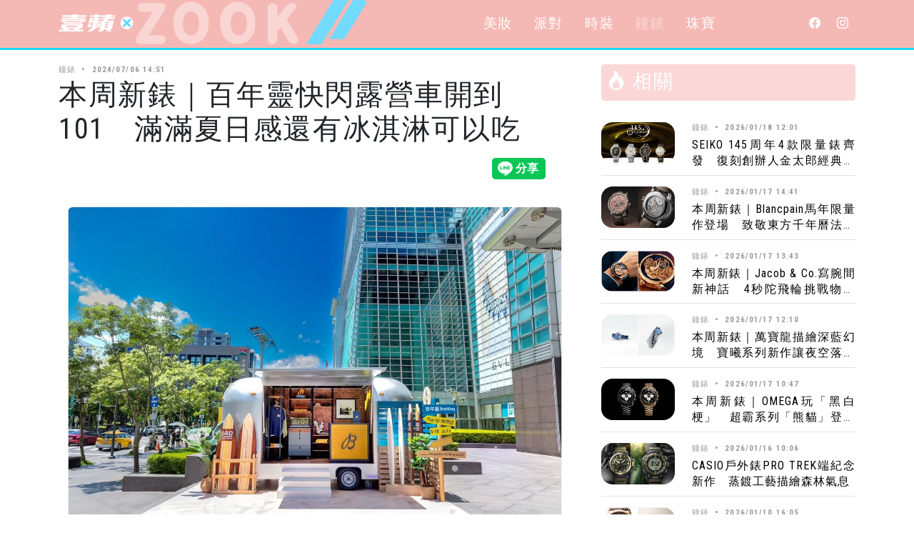

--- FILE ---
content_type: text/html; charset=UTF-8
request_url: https://feature.nextapple.com/fashion/article/9CFED54C45DB574B69CBB3806A185AA5
body_size: 45055
content:
<!DOCTYPE html>
<html lang="zh-Hant-TW">
    <head>
        <!-- Google Tag Manager -->
<script>(function(w,d,s,l,i){w[l]=w[l]||[];w[l].push({'gtm.start':
new Date().getTime(),event:'gtm.js'});var f=d.getElementsByTagName(s)[0],
j=d.createElement(s),dl=l!='dataLayer'?'&l='+l:'';j.async=true;j.src=
'https://www.googletagmanager.com/gtm.js?id='+i+dl;f.parentNode.insertBefore(j,f);
})(window,document,'script','dataLayer','GTM-MNK6GJH');</script>
<!-- End Google Tag Manager -->
<meta charset="utf-8">
<meta name="viewport" content="width=device-width, initial-scale=1.0, maximum-scale=1.5, user-scalable=yes">
<title>本周新錶｜百年靈快閃露營車開到101　滿滿夏日感還有冰淇淋可以吃｜ZOOK - 屬於大學女孩的愛美筆記｜壹蘋新聞網</title>
<link rel="canonical" href="https://tw.nextapple.com/entertainment/20240706/9CFED54C45DB574B69CBB3806A185AA5"/>
<link href="https://feature.nextapple.com/fashion/public/assets/img/favicon.ico" rel="icon">
<link href="https://feature.nextapple.com/fashion/public/assets/img/favicon.ico" rel="apple-touch-icon">

<!-- Google Fonts -->
<link rel="preconnect" href="https://fonts.googleapis.com">
<link rel="preconnect" href="https://fonts.gstatic.com" crossorigin>
<link href="https://fonts.googleapis.com/css2?family=Roboto+Condensed:wght@300;400;700&display=swap" rel="stylesheet">

<!-- Vendor CSS Files -->
<link rel="preload" href="https://feature.nextapple.com/fashion/public/assets/vendor/bootstrap/css/bootstrap.min.css" as="style" onload="this.rel = 'stylesheet'">
<link rel="preload" href="https://feature.nextapple.com/fashion/public/assets/vendor/bootstrap-icons/bootstrap-icons.css" as="style" onload="this.rel = 'stylesheet'">
<link rel="preload" href="https://feature.nextapple.com/fashion/public/assets/vendor/swiper/swiper-bundle.min.css" as="style" onload="this.rel = 'stylesheet'">
<link rel="preload" href="https://feature.nextapple.com/fashion/public/assets/vendor/glightbox/css/glightbox.min.css" as="style" onload="this.rel = 'stylesheet'">
<link rel="preload" href="https://feature.nextapple.com/fashion/public/assets/vendor/aos/aos.css" as="style" onload="this.rel = 'stylesheet'">

<!-- Main CSS Files -->
<link rel="stylesheet" href="https://feature.nextapple.com/fashion/public/assets/css/_root.css">
<link rel="stylesheet" href="https://feature.nextapple.com/fashion/public/assets/css/main.css">
<script src="https://code.jquery.com/jquery-3.7.0.min.js" integrity="sha256-2Pmvv0kuTBOenSvLm6bvfBSSHrUJ+3A7x6P5Ebd07/g=" crossorigin="anonymous"></script>
<script src="https://static.nextapple.tw/web/layout/js/infinite-scroll.pkgd.min.js"></script>
<script src="https://static.nextapple.tw/web/layout/js/lazyload.min.js"></script>
<meta name="description" content="【記者張家玲／台北報導】本周新錶時刻到！腕錶品牌也瘋「快閃」，近來包括百年靈（BREITLING）和亨利慕時（H.MOSER &amp; CIE.）各自打造快閃露營車和期間限定快閃店，並帶時計新作。"/>
<meta name="keywords" content="" />
<meta property="og:site_name" content="Nextapple" />
<meta property="og:type" content="article">
<meta property="og:locale" content="zh_TW"/>
<meta property="og:locale:alternate" content="zh_TW"/>
<meta property="og:title" content="本周新錶｜百年靈快閃露營車開到101　滿滿夏日感還有冰淇淋可以吃｜ZOOK - 屬於大學女孩的愛美筆記｜壹蘋新聞網">
<meta property="og:url" content="https://tw.nextapple.com/entertainment/20240706/9CFED54C45DB574B69CBB3806A185AA5" />
<meta property="og:image" itemprop="image primaryImageOfPage" content="https://static-cdn.nextapple.tw/prod/2024-07/9CFED54C45DB574B69CBB3806A185AA5/97c7391c06892767a7ddba0683b2bf72_750.jpeg" />
<meta property="og:description" content="【記者張家玲／台北報導】本周新錶時刻到！腕錶品牌也瘋「快閃」，近來包括百年靈（BREITLING）和亨利慕時（H.MOSER &amp; CIE.）各自打造快閃露營車和期間限定快閃店，並帶時計新作。"/>
<meta property="fb:app_id" content="508716041062461" />
<meta name="twitter:title" content="本周新錶｜百年靈快閃露營車開到101　滿滿夏日感還有冰淇淋可以吃｜ZOOK - 屬於大學女孩的愛美筆記｜壹蘋新聞網" />
<meta name="twitter:description" content="【記者張家玲／台北報導】本周新錶時刻到！腕錶品牌也瘋「快閃」，近來包括百年靈（BREITLING）和亨利慕時（H.MOSER &amp; CIE.）各自打造快閃露營車和期間限定快閃店，並帶時計新作。" />
<meta name="twitter:card" content="summary_large_image" />
<meta name="twitter:url" content="https://tw.nextapple.com/entertainment/20240706/9CFED54C45DB574B69CBB3806A185AA5" />
<meta name="twitter:site" content="" />
<meta name="twitter:image" content="https://static-cdn.nextapple.tw/prod/2024-07/9CFED54C45DB574B69CBB3806A185AA5/97c7391c06892767a7ddba0683b2bf72_750.jpeg">
<meta name="robots" content="max-image-preview:large">
<meta name="color-scheme" content="light only">
<script>
    $(function () {
        let images = document.querySelectorAll("img");
        lazyload(images);
    });
</script>
<script async src="https://pagead2.googlesyndication.com/pagead/js/adsbygoogle.js?client=ca-pub-8201811662670746" crossorigin="anonymous"></script>        <script>
    const intialData = { 
        event:'article_view_event',
                article_id:"9CFED54C45DB574B69CBB3806A185AA5",
                page_type:"ARTICLE",
                category:"娛樂時尚",
                article_title:"本周新錶｜百年靈快閃露營車開到101　滿滿夏日感還有冰淇淋可以吃",
            };
    dataLayer.push(intialData);
</script>
    </head>
    <body>
        <!-- Google Tag Manager (noscript) -->
<noscript><iframe src="https://www.googletagmanager.com/ns.html?id=GTM-MNK6GJH"
                  height="0" width="0" style="display:none;visibility:hidden"></iframe></noscript>
<!-- End Google Tag Manager (noscript) -->
<div id="fb-root"></div>
<script async defer crossorigin="anonymous" src="https://connect.facebook.net/zh_TW/sdk.js#xfbml=1&version=v17.0&appId=508716041062461&autoLogAppEvents=1" nonce="9jAAjdv5"></script>
<header id="header" class="header d-flex align-items-center fixed-top">
    <div class="container-fluid container-xl d-flex align-items-center justify-content-between">
        <a href="https://feature.nextapple.com/fashion/" class="logo d-flex align-items-start">
            <img src="https://feature.nextapple.com/fashion/public/assets/img/appleXzook_LOGO.svg" alt="ZOOK">
        </a>
        <nav id="navbar" class="navbar">
            <ul>
                <li><a href="https://feature.nextapple.com/fashion/category/%E7%BE%8E%E5%A6%9D" class="">美妝</a></li>
                <li><a href="https://feature.nextapple.com/fashion/category/%E6%B4%BE%E5%B0%8D" class="">派對</a></li>
                <li><a href="https://feature.nextapple.com/fashion/category/%E6%99%82%E8%A3%9D" class="">時裝</a></li>
                <li><a href="https://feature.nextapple.com/fashion/category/%E9%90%98%E9%8C%B6" class="active">鐘錶</a></li>
                <li><a href="https://feature.nextapple.com/fashion/category/%E7%8F%A0%E5%AF%B6" class="">珠寶</a></li>
            </ul>
        </nav>

        <div class="position-relative">
            <a href="https://www.facebook.com/nextapple.fashion" target="_blank" class="mx-2"><span class="bi-facebook"></span></a>
            <a href="https://www.instagram.com/zuvio_zook/" target="_blank" class="mx-2"><span class="bi-instagram"></span></a>
            <i class="bi bi-list mobile-nav-toggle"></i>
        </div>
    </div>
</header>        <main id="main">
            <section class="single-post-content">
                <div class="container">
                    <div class="row">
                        <div class="col-md-8 post-content" data-aos="fade-up">
                            <div class="single-post">
                                <div class="post-meta"><span class="date">鐘錶</span> <span class="mx-1">&bullet;</span> <span><time datetime="2024-07-06T14:51:00+08:00">2024/07/06 14:51</time></span></div>
                                <h1>本周新錶｜百年靈快閃露營車開到101　滿滿夏日感還有冰淇淋可以吃</h1>
                                <div class="col-12">
                                    <div class="d-flex bd-highlight mb-1 justify-content-end">
                                        <div class="p-2 bd-highlight"><div class="fb-share-button" data-href="https://feature.nextapple.com/fashion/article/9CFED54C45DB574B69CBB3806A185AA5" data-layout="button" data-size="large"><a target="_blank justify-content-end" href="https://www.facebook.com/sharer/sharer.php?u=https%3A%2F%2Ffeature.nextapple.com%2Ffashion%2Farticle%2F9CFED54C45DB574B69CBB3806A185AA5" class="fb-xfbml-parse-ignore">分享</a></div></div>
                                        <div class="p-2 bd-highlight"><div class="line-it-button" data-lang="zh_Hant" data-type="share-a" data-env="REAL" data-url="https://feature.nextapple.com/fashion/article/9CFED54C45DB574B69CBB3806A185AA5" data-color="default" data-size="large" data-count="false" data-ver="3" style="display: none;"></div>
                                            <script src="https://www.line-website.com/social-plugins/js/thirdparty/loader.min.js" async="async" defer="defer"></script>
                                        </div>
                                    </div>
                                </div>
                                                                <figure class="my-4">
                                                                            <img class="img-fluid rounded" data-src="https://static-cdn.nextapple.tw/prod/2024-07/9CFED54C45DB574B69CBB3806A185AA5/97c7391c06892767a7ddba0683b2bf72_1280.webp" src="[data-uri]" alt="百年靈自即日起至至7月19日於台北101購物中心松智廣場打在快閃露營車。品牌提供">
                                                                        <figcaption class="figure-caption">百年靈自即日起至至7月19日於台北101購物中心松智廣場打在快閃露營車。品牌提供</figcaption>
                                </figure>
                                <blockquote class="blockquote"><p>【記者張家玲／台北報導】本周新錶時刻到！腕錶品牌也瘋「快閃」，近來包括百年靈（BREITLING）和亨利慕時（H.MOSER & CIE.）各自打造快閃露營車和期間限定快閃店，並帶時計新作。</p></blockquote>
                                                                                                                                                                                <h3>#百年靈（BREITLING）</h3>
                                                                        <p>百年靈今年歡慶140周年，再次出動去年曾在台北信義區亮相的快閃露營車，即日起至7月19日進駐台北101購物中心松智廣場，充滿夏日海灘感的露營車地面還有仿真沙灘地貼，首個周末（7月6日至7月7日）打卡就會贈送冰淇淋消暑，店內並銷售有品牌與澳洲手工重機暨精品服飾品牌DEUS 聯名周邊商品。</p>
<p>另外，百年靈也帶來全新Endurance Pro 38毫米腕錶，以全新尺寸和5種色彩繽紛亮相，共有紫、粉紅、白、淺藍、紅等色，錶帶及錶冠與內錶圈色彩呼應，過往的44mm錶款也換上流線型橡膠錶帶。搭載的熱補償SuperQuartz機芯，比傳統石英機芯準確10倍，具備1/10秒精確計時、測量運動員脈搏等功能。</p>
                                                                                                            <!--<div style="max-width: 970px;overflow: hidden;margin-bottom:15px;">
                                            <ins class="adsbygoogle"
                                                 style="display:block; text-align:center;"
                                                 data-ad-layout="in-article"
                                                 data-ad-format="fluid"
                                                 data-ad-client="ca-pub-8201811662670746"
                                                 data-ad-slot="4478391049"></ins>
                                            <script>(adsbygoogle = window.adsbygoogle || []).push({});</script>
                                        </div>-->
                                                                                                                                                                                                                                                                                                <figure class="my-4">
                                                    <img class="img-fluid rounded mx-auto d-block" data-src="https://static-cdn.nextapple.tw/prod/2024-07/9CFED54C45DB574B69CBB3806A185AA5/e39cc02df14c86c18c34c9e80edef9a3_1280.webp" alt="百年靈在台北101購物中心松智廣場打在快閃露營車。品牌提供" src="[data-uri]">
                                                    <figcaption class="figure-caption">百年靈在台北101購物中心松智廣場打在快閃露營車。品牌提供</figcaption>
                                                </figure>
                                                                                                                                                            <h3></h3>
                                                                                                                                                                                                                                                                                                                                                                                                        <figure class="my-4">
                                                    <img class="img-fluid rounded mx-auto d-block" data-src="https://static-cdn.nextapple.tw/prod/2024-07/9CFED54C45DB574B69CBB3806A185AA5/6f6ad50e9bdbc530e7badfe5f5ebc7f9_1280.webp" alt="百年靈在台北101購物中心松智廣場打在快閃露營車。品牌提供" src="[data-uri]">
                                                    <figcaption class="figure-caption">百年靈在台北101購物中心松智廣場打在快閃露營車。品牌提供</figcaption>
                                                </figure>
                                                                                                                                                            <h3></h3>
                                                                                                                                                                                                                                                                                                                                                                                                        <figure class="my-4">
                                                    <img class="img-fluid rounded mx-auto d-block" data-src="https://static-cdn.nextapple.tw/prod/2024-07/9CFED54C45DB574B69CBB3806A185AA5/175c61806de3a102e38e519349506df2_1280.webp" alt="年靈Endurance Pro 腕錶，Breitlight錶殼，黑色錶盤，橡膠錶帶，百年靈82型機芯/百年靈83型機芯，防水深度100米，43mm／10萬9000元、38mm／9萬9000元。品牌提供
" src="[data-uri]">
                                                    <figcaption class="figure-caption">年靈Endurance Pro 腕錶，Breitlight錶殼，黑色錶盤，橡膠錶帶，百年靈82型機芯/百年靈83型機芯，防水深度100米，43mm／10萬9000元、38mm／9萬9000元。品牌提供
</figcaption>
                                                </figure>
                                                                                                                                                            <h3></h3>
                                                                                                                                                                                                                                                                                                                                                                                                        <figure class="my-4">
                                                    <img class="img-fluid rounded mx-auto d-block" data-src="https://static-cdn.nextapple.tw/prod/2024-07/9CFED54C45DB574B69CBB3806A185AA5/474e6b8e67ab5b2f89d0b32182642e72_1280.webp" alt="年靈Endurance Pro 38mm腕錶。品牌提供" src="[data-uri]">
                                                    <figcaption class="figure-caption">年靈Endurance Pro 38mm腕錶。品牌提供</figcaption>
                                                </figure>
                                                                                                                                                            <h3></h3>
                                                                                                                                                                                                                                                                                                                                                                                                        <figure class="my-4">
                                                    <img class="img-fluid rounded mx-auto d-block" data-src="https://static-cdn.nextapple.tw/prod/2024-07/9CFED54C45DB574B69CBB3806A185AA5/e9516a59600ad0c7e4047c4797fafdea_1280.webp" alt="年靈Endurance Pro 43mm腕錶。品牌提供" src="[data-uri]">
                                                    <figcaption class="figure-caption">年靈Endurance Pro 43mm腕錶。品牌提供</figcaption>
                                                </figure>
                                                                                                                                                            <h3></h3>
                                                                                                                                                                                                                                                        <h3>#亨利慕時（H.MOSER & CIE.）</h3>
                                                                        <p>亨利慕時則自即日起至7月30日於寶鴻堂鐘錶台北旗艦店，以期間限定快閃店形式展出品牌2024新作和多款時經典時計，該快閃店以品牌經典的藍色調貫穿，3大年度重點新品包括疾速者陀飛輪鏤空腕錶、疾速者圓柱陀飛輪鏤空腕錶Alpine限量版，以及開拓者大三針柑橘綠概念腕錶。</p>
<p>疾速者陀飛輪鏤空腕錶搭載之一雙游絲一分鐘陀飛輪，以看似失重的狀態懸浮於其中，展現品牌極簡與對稱美學；疾速者圓柱陀飛輪鏤空腕錶Alpine限量版 ，則是品牌與Alpine Motorsports的限量款，承襲了F1賽車和耐力賽車之美學，猶如將雕塑作品戴上手；開拓者大三針柑橘綠概念腕錶則擁有獨特的柑橘綠色錶盤，擁有不隨波逐流的個性感。</p>
                                                                                                                                                                                                                                                                                                                                <figure class="my-4">
                                                    <img class="img-fluid rounded mx-auto d-block" data-src="https://static-cdn.nextapple.tw/prod/2024-07/9CFED54C45DB574B69CBB3806A185AA5/ea80d3cc02932ec468136ef6e8c75158_1280.webp" alt="亨利慕時在寶鴻堂鐘錶台北旗艦店打造期間限快閃店。品牌提供" src="[data-uri]">
                                                    <figcaption class="figure-caption">亨利慕時在寶鴻堂鐘錶台北旗艦店打造期間限快閃店。品牌提供</figcaption>
                                                </figure>
                                                                                                                                                            <h3></h3>
                                                                                                                                                                                                                                                                                                                                                                                                        <figure class="my-4">
                                                    <img class="img-fluid rounded mx-auto d-block" data-src="https://static-cdn.nextapple.tw/prod/2024-07/9CFED54C45DB574B69CBB3806A185AA5/3b210c9b0b31b7e075c69610cab72a75_1280.webp" alt="亨利慕時在寶鴻堂鐘錶台北旗艦店打造期間限快閃店。品牌提供" src="[data-uri]">
                                                    <figcaption class="figure-caption">亨利慕時在寶鴻堂鐘錶台北旗艦店打造期間限快閃店。品牌提供</figcaption>
                                                </figure>
                                                                                                                                                            <h3></h3>
                                                                                                                                                                                                                                                                                                                                                                                                        <figure class="my-4">
                                                    <img class="img-fluid rounded mx-auto d-block" data-src="https://static-cdn.nextapple.tw/prod/2024-07/9CFED54C45DB574B69CBB3806A185AA5/0efdae7c037adf6645c21519c0cdcd81_1280.webp" alt="亨利慕時疾速者陀飛輪鏤空腕錶，314萬元。品牌提供" src="[data-uri]">
                                                    <figcaption class="figure-caption">亨利慕時疾速者陀飛輪鏤空腕錶，314萬元。品牌提供</figcaption>
                                                </figure>
                                                                                                                                                            <h3></h3>
                                                                                                                                                                                                                                                                                                                                                                                                        <figure class="my-4">
                                                    <img class="img-fluid rounded mx-auto d-block" data-src="https://static-cdn.nextapple.tw/prod/2024-07/9CFED54C45DB574B69CBB3806A185AA5/aafbf512ed2c124212967a622827eb07_1280.webp" alt="亨利慕時疾速者圓柱陀飛輪鏤空腕錶Alpine限量版，限量100只，344萬6000元。品牌提供" src="[data-uri]">
                                                    <figcaption class="figure-caption">亨利慕時疾速者圓柱陀飛輪鏤空腕錶Alpine限量版，限量100只，344萬6000元。品牌提供</figcaption>
                                                </figure>
                                                                                                                                                            <h3></h3>
                                                                                                                                                                                                                                                                                                                                                                                                        <figure class="my-4">
                                                    <img class="img-fluid rounded mx-auto d-block" data-src="https://static-cdn.nextapple.tw/prod/2024-07/9CFED54C45DB574B69CBB3806A185AA5/ddd22eec8fcadec62175e0dcc4de9442_1280.webp" alt="亨利慕時開拓者大三針柑橘綠概念腕錶，56萬1000元。品牌提供" src="[data-uri]">
                                                    <figcaption class="figure-caption">亨利慕時開拓者大三針柑橘綠概念腕錶，56萬1000元。品牌提供</figcaption>
                                                </figure>
                                                                                                                                                            <h3></h3>
                                                                                                                                    </div>
                            <div class="comments">
                                <div class="col-12 mt-2">
                                    <div class="fb-comments" data-href="https://tw.nextapple.com/entertainment/20240706/9CFED54C45DB574B69CBB3806A185AA5" data-width="100%" data-numposts="5"></div>
                                </div>
                            </div>
                        </div>
                        <div class="col-md-4">
                            <style>
    .post-entry-2 h2{
        text-align: justify;
        display: -webkit-box!important;
        -webkit-line-clamp: 2;
        -webkit-box-orient: vertical;
        overflow: hidden;
    }
    ins.adsbygoogle[data-ad-status="unfilled"] {
        display: none !important;
    }
</style>
<div class="d-block align-self-center">
    <!-- Fashion_300x_1 -->
    <ins class="adsbygoogle mb-2"
         style="display:block"
         data-ad-client="ca-pub-8201811662670746"
         data-ad-slot="7020689678"
         data-ad-format="auto"
         data-full-width-responsive="true"></ins>
</div>
<div class="aside-block" data-aos="fade-up">
    <h3 class="aside-title"><i class="bi bi-fire"></i> 相關</h3>
                    <div class="post-entry-2 border-bottom">
            <div class="row">
                <div class="col-4">
                                            <a href="https://feature.nextapple.com/fashion/article/3B4DF182BA979BC51C42F91038DDADA1" target="_blank" class="me-4 thumbnail">
                            <img data-src="https://static-cdn.nextapple.tw/prod/2026-01/3B4DF182BA979BC51C42F91038DDADA1/c153e92f793fccf7c165f61e989e46f1_750.webp" alt="SEIKO 145周年4款限量錶齊發　復刻創辦人金太郎經典圖騰" src="[data-uri]" title="SEIKO 145周年4款限量錶齊發　復刻創辦人金太郎經典圖騰" class="img-fluid mb-3">
                        </a>
                                    </div>
                <div class="col-8">
                    <div class="post-meta"><span class="date">鐘錶</span> <span class="mx-1">&bullet;</span> <span>2026/01/18 12:01</span></div>
                    <h2 class="mb-2"><a href="https://feature.nextapple.com/fashion/article/3B4DF182BA979BC51C42F91038DDADA1">SEIKO 145周年4款限量錶齊發　復刻創辦人金太郎經典圖騰</a></h2>
                </div>
            </div>
        </div>
                    <div class="post-entry-2 border-bottom">
            <div class="row">
                <div class="col-4">
                                            <a href="https://feature.nextapple.com/fashion/article/AF931F9505DF7E576C5EF013FE950A92" target="_blank" class="me-4 thumbnail">
                            <img data-src="https://static-cdn.nextapple.tw/prod/2026-01/AF931F9505DF7E576C5EF013FE950A92/3687f9a83a4929a54bfada8ca368f64f_750.webp" alt="本周新錶｜Blancpain馬年限量作登場　致敬東方千年曆法智慧" src="[data-uri]" title="本周新錶｜Blancpain馬年限量作登場　致敬東方千年曆法智慧" class="img-fluid mb-3">
                        </a>
                                    </div>
                <div class="col-8">
                    <div class="post-meta"><span class="date">鐘錶</span> <span class="mx-1">&bullet;</span> <span>2026/01/17 14:41</span></div>
                    <h2 class="mb-2"><a href="https://feature.nextapple.com/fashion/article/AF931F9505DF7E576C5EF013FE950A92">本周新錶｜Blancpain馬年限量作登場　致敬東方千年曆法智慧</a></h2>
                </div>
            </div>
        </div>
                    <div class="post-entry-2 border-bottom">
            <div class="row">
                <div class="col-4">
                                            <a href="https://feature.nextapple.com/fashion/article/1A0E19DFC962242BF3C7B10AFB7F3AED" target="_blank" class="me-4 thumbnail">
                            <img data-src="https://static-cdn.nextapple.tw/prod/2026-01/1A0E19DFC962242BF3C7B10AFB7F3AED/f5af2f1f684fb95a171cf90c23c3b30a_750.webp" alt="本周新錶｜Jacob & Co.寫腕間新神話　4秒陀飛輪挑戰物理極限" src="[data-uri]" title="本周新錶｜Jacob & Co.寫腕間新神話　4秒陀飛輪挑戰物理極限" class="img-fluid mb-3">
                        </a>
                                    </div>
                <div class="col-8">
                    <div class="post-meta"><span class="date">鐘錶</span> <span class="mx-1">&bullet;</span> <span>2026/01/17 13:43</span></div>
                    <h2 class="mb-2"><a href="https://feature.nextapple.com/fashion/article/1A0E19DFC962242BF3C7B10AFB7F3AED">本周新錶｜Jacob & Co.寫腕間新神話　4秒陀飛輪挑戰物理極限</a></h2>
                </div>
            </div>
        </div>
                    <div class="post-entry-2 border-bottom">
            <div class="row">
                <div class="col-4">
                                            <a href="https://feature.nextapple.com/fashion/article/FF3EBD91BA78BF8507A674219B68F51C" target="_blank" class="me-4 thumbnail">
                            <img data-src="https://static-cdn.nextapple.tw/prod/2026-01/FF3EBD91BA78BF8507A674219B68F51C/2de9fd8a3d155daa8431b2fbfc1ee498_750.webp" alt="本周新錶｜萬寶龍描繪深藍幻境　寶曦系列新作讓夜空落在腕間" src="[data-uri]" title="本周新錶｜萬寶龍描繪深藍幻境　寶曦系列新作讓夜空落在腕間" class="img-fluid mb-3">
                        </a>
                                    </div>
                <div class="col-8">
                    <div class="post-meta"><span class="date">鐘錶</span> <span class="mx-1">&bullet;</span> <span>2026/01/17 12:10</span></div>
                    <h2 class="mb-2"><a href="https://feature.nextapple.com/fashion/article/FF3EBD91BA78BF8507A674219B68F51C">本周新錶｜萬寶龍描繪深藍幻境　寶曦系列新作讓夜空落在腕間</a></h2>
                </div>
            </div>
        </div>
                    <div class="post-entry-2 border-bottom">
            <div class="row">
                <div class="col-4">
                                            <a href="https://feature.nextapple.com/fashion/article/F7EF93E65CFD8E7B2F94FD03A9262170" target="_blank" class="me-4 thumbnail">
                            <img data-src="https://static-cdn.nextapple.tw/prod/2026-01/F7EF93E65CFD8E7B2F94FD03A9262170/d398541baa1a109d129d0093d73c76b4_750.webp" alt="本周新錶｜OMEGA玩「黑白梗」　超霸系列「熊貓」登月錶優雅登場" src="[data-uri]" title="本周新錶｜OMEGA玩「黑白梗」　超霸系列「熊貓」登月錶優雅登場" class="img-fluid mb-3">
                        </a>
                                    </div>
                <div class="col-8">
                    <div class="post-meta"><span class="date">鐘錶</span> <span class="mx-1">&bullet;</span> <span>2026/01/17 10:47</span></div>
                    <h2 class="mb-2"><a href="https://feature.nextapple.com/fashion/article/F7EF93E65CFD8E7B2F94FD03A9262170">本周新錶｜OMEGA玩「黑白梗」　超霸系列「熊貓」登月錶優雅登場</a></h2>
                </div>
            </div>
        </div>
                    <div class="post-entry-2 border-bottom">
            <div class="row">
                <div class="col-4">
                                            <a href="https://feature.nextapple.com/fashion/article/FFB5F6758568458B978EFA36C9D023E3" target="_blank" class="me-4 thumbnail">
                            <img data-src="https://static-cdn.nextapple.tw/prod/2026-01/FFB5F6758568458B978EFA36C9D023E3/b5996ad8fdc0fa4ad7730bf0d4a2844f_750.webp" alt="CASIO戶外錶PRO TREK端紀念新作　蒸鍍工藝描繪森林氣息" src="[data-uri]" title="CASIO戶外錶PRO TREK端紀念新作　蒸鍍工藝描繪森林氣息" class="img-fluid mb-3">
                        </a>
                                    </div>
                <div class="col-8">
                    <div class="post-meta"><span class="date">鐘錶</span> <span class="mx-1">&bullet;</span> <span>2026/01/16 10:06</span></div>
                    <h2 class="mb-2"><a href="https://feature.nextapple.com/fashion/article/FFB5F6758568458B978EFA36C9D023E3">CASIO戶外錶PRO TREK端紀念新作　蒸鍍工藝描繪森林氣息</a></h2>
                </div>
            </div>
        </div>
                    <div class="post-entry-2 border-bottom">
            <div class="row">
                <div class="col-4">
                                            <a href="https://feature.nextapple.com/fashion/article/422B6ABD3F9D3B7C65FA7379ACC8C9C0" target="_blank" class="me-4 thumbnail">
                            <img data-src="https://static-cdn.nextapple.tw/prod/2026-01/422B6ABD3F9D3B7C65FA7379ACC8C9C0/0841c5077a7408dfc69362876024742b_750.webp" alt="本周新錶｜愛馬仕Slim d’Hermès萬年曆秀低調哲學　嶄新配色勾勒溫潤" src="[data-uri]" title="本周新錶｜愛馬仕Slim d’Hermès萬年曆秀低調哲學　嶄新配色勾勒溫潤" class="img-fluid mb-3">
                        </a>
                                    </div>
                <div class="col-8">
                    <div class="post-meta"><span class="date">鐘錶</span> <span class="mx-1">&bullet;</span> <span>2026/01/10 16:05</span></div>
                    <h2 class="mb-2"><a href="https://feature.nextapple.com/fashion/article/422B6ABD3F9D3B7C65FA7379ACC8C9C0">本周新錶｜愛馬仕Slim d’Hermès萬年曆秀低調哲學　嶄新配色勾勒溫潤</a></h2>
                </div>
            </div>
        </div>
                    <div class="post-entry-2 border-bottom">
            <div class="row">
                <div class="col-4">
                                            <a href="https://feature.nextapple.com/fashion/article/2F1777AFA715FB9C91B99D9385470EBE" target="_blank" class="me-4 thumbnail">
                            <img data-src="https://static-cdn.nextapple.tw/prod/2026-01/2F1777AFA715FB9C91B99D9385470EBE/885f9f5b68d2d7cb7a69db2beeed418d_750.webp" alt="本周新錶｜海瑞溫斯頓白鴿傳情　情書「封蠟」是一顆心形紅寶石" src="[data-uri]" title="本周新錶｜海瑞溫斯頓白鴿傳情　情書「封蠟」是一顆心形紅寶石" class="img-fluid mb-3">
                        </a>
                                    </div>
                <div class="col-8">
                    <div class="post-meta"><span class="date">鐘錶,珠寶</span> <span class="mx-1">&bullet;</span> <span>2026/01/10 14:22</span></div>
                    <h2 class="mb-2"><a href="https://feature.nextapple.com/fashion/article/2F1777AFA715FB9C91B99D9385470EBE">本周新錶｜海瑞溫斯頓白鴿傳情　情書「封蠟」是一顆心形紅寶石</a></h2>
                </div>
            </div>
        </div>
                    <div class="post-entry-2 border-bottom">
            <div class="row">
                <div class="col-4">
                                            <a href="https://feature.nextapple.com/fashion/article/6BA2DAAF8239C06218300ADF75251938" target="_blank" class="me-4 thumbnail">
                            <img data-src="https://static-cdn.nextapple.tw/prod/2026-01/6BA2DAAF8239C06218300ADF75251938/5a11d92512a953312106ae580b89a101_750.webp" alt="本周新錶｜Hublot躍動黑馬迎新春　碳纖維鑲嵌工藝藏霸氣" src="[data-uri]" title="本周新錶｜Hublot躍動黑馬迎新春　碳纖維鑲嵌工藝藏霸氣" class="img-fluid mb-3">
                        </a>
                                    </div>
                <div class="col-8">
                    <div class="post-meta"><span class="date">鐘錶</span> <span class="mx-1">&bullet;</span> <span>2026/01/10 13:21</span></div>
                    <h2 class="mb-2"><a href="https://feature.nextapple.com/fashion/article/6BA2DAAF8239C06218300ADF75251938">本周新錶｜Hublot躍動黑馬迎新春　碳纖維鑲嵌工藝藏霸氣</a></h2>
                </div>
            </div>
        </div>
                    <div class="post-entry-2 border-bottom">
            <div class="row">
                <div class="col-4">
                                            <a href="https://feature.nextapple.com/fashion/article/630E5C6A2055B23E9DC48701973794BB" target="_blank" class="me-4 thumbnail">
                            <img data-src="https://static-cdn.nextapple.tw/prod/2026-01/630E5C6A2055B23E9DC48701973794BB/1b022801f57d906d4ef5baac2ae6c909_750.webp" alt="《黑白大廚2》帥主廚孫鍾元爆紅　「好感男」戴Blancpain拍雜誌迷死人" src="[data-uri]" title="《黑白大廚2》帥主廚孫鍾元爆紅　「好感男」戴Blancpain拍雜誌迷死人" class="img-fluid mb-3">
                        </a>
                                    </div>
                <div class="col-8">
                    <div class="post-meta"><span class="date">鐘錶</span> <span class="mx-1">&bullet;</span> <span>2026/01/07 00:01</span></div>
                    <h2 class="mb-2"><a href="https://feature.nextapple.com/fashion/article/630E5C6A2055B23E9DC48701973794BB">《黑白大廚2》帥主廚孫鍾元爆紅　「好感男」戴Blancpain拍雜誌迷死人</a></h2>
                </div>
            </div>
        </div>
    </div>                        </div>
                    </div>
                </div>
            </section>
        </main>
        <footer id="footer" class="footer">
    <div class="footer-content">
        <div class="container">
            <div class="row g-3">
                <div class="col-lg-4">
                    <h3 class="footer-heading">關於 ZOOK</h3>
                    <p>大學女孩最愛討論的彩妝保養、購物生活話題都在這！收錄集結最新彩妝保養資訊、各種新品試用機會！</p>
                </div>
                <div class="col-6 col-lg-2">
                    <h3 class="footer-heading">分類</h3>
                    <ul class="footer-links list-unstyled">
                        <li><a href="https://feature.nextapple.com/fashion/category/%E7%BE%8E%E5%A6%9D"><i class="bi bi-chevron-right"></i> 美妝</a></li>
                        <li><a href="https://feature.nextapple.com/fashion/category/%E6%B4%BE%E5%B0%8D"><i class="bi bi-chevron-right"></i> 派對</a></li>
                        <li><a href="https://feature.nextapple.com/fashion/category/%E6%99%82%E8%A3%9D"><i class="bi bi-chevron-right"></i> 時裝</a></li>
                        <li><a href="https://feature.nextapple.com/fashion/category/%E9%90%98%E9%8C%B6"><i class="bi bi-chevron-right"></i> 鐘錶</a></li>
                        <li><a href="https://feature.nextapple.com/fashion/category/%E7%8F%A0%E5%AF%B6"><i class="bi bi-chevron-right"></i> 珠寶</a></li>
                    </ul>
                </div>
                <div class="col-lg-4">
                    <h3 class="footer-heading">龍丞創意股份有限公司 著作權所有</h3>
                    <ul class="footer-links footer-blog-entry list-unstyled">
                        <li>
                            <a href="https://news.nextapple.com/aboutus" class="d-flex align-items-center">
                                <div>
                                    <span>關於我們</span>
                                </div>
                            </a>
                        </li>
                        <li>
                            <a href="https://news.nextapple.com/contactus" class="d-flex align-items-center">
                                <div>
                                    <span>聯絡我們</span>
                                </div>
                            </a>
                        </li>
                        <li>
                            <a href="https://news.nextapple.com/privacy" class="d-flex align-items-center">
                                <div>
                                    <span>隱私權說明</span>
                                </div>
                            </a>
                        </li>
                    </ul>
                </div>
            </div>
        </div>
    </div>
    <div class="footer-legal">
        <div class="container">
            <div class="row justify-content-center">
                <div class="col-md-8 text-center text-md-start mb-3 mb-md-0">
                    <div class="copyright">
                        © 2026 Nextapple News. All rights reserved.
                    </div>
                </div>
                <div class="col-md-4">
                    <div class="social-links mb-3 mb-lg-0 text-center text-md-end">
                        <a href="https://www.facebook.com/nextapple.fashion" target="_blank" class="facebook"><i class="bi bi-facebook"></i></a>
                        <a href="https://www.instagram.com/zuvio_zook/" target="_blank" class="instagram"><i class="bi bi-instagram"></i></a>
                    </div>
                </div>
            </div>
        </div>
    </div>
</footer>
<a style="cursor: pointer;" class="scroll-top d-flex align-items-center justify-content-center"><i class="bi bi-arrow-up-short"></i></a>
<script src="https://feature.nextapple.com/fashion/public/assets/vendor/bootstrap/js/bootstrap.bundle.min.js"></script>
<script src="https://feature.nextapple.com/fashion/public/assets/vendor/swiper/swiper-bundle.min.js"></script>
<script src="https://feature.nextapple.com/fashion/public/assets/vendor/glightbox/js/glightbox.min.js"></script>
<script src="https://feature.nextapple.com/fashion/public/assets/vendor/aos/aos.js"></script>
<script src="https://feature.nextapple.com/fashion/public/assets/js/main.js"></script>
<script>
     (adsbygoogle = window.adsbygoogle || []).push({});
</script>
<!-- Begin comScore Tag -->
<script>
    var _comscore = _comscore || [];
    _comscore.push({c1: "2", c2: "37242053"});
    (function () {
        var s = document.createElement("script"), el = document.getElementsByTagName("script")[0];
        s.async = true;
        s.src = "https://sb.scorecardresearch.com/cs/37242053/beacon.js";
        el.parentNode.insertBefore(s, el);
    })();
</script>
<noscript>
<img src="https://sb.scorecardresearch.com/p?c1=2&amp;c2=37242053&amp;cv=3.6.0&amp;cj=1">
</noscript>
<!-- End comScore Tag -->    </body>

</html>

--- FILE ---
content_type: text/html; charset=utf-8
request_url: https://www.google.com/recaptcha/api2/aframe
body_size: 268
content:
<!DOCTYPE HTML><html><head><meta http-equiv="content-type" content="text/html; charset=UTF-8"></head><body><script nonce="d1qvqZfjxqX1ICol7xxklQ">/** Anti-fraud and anti-abuse applications only. See google.com/recaptcha */ try{var clients={'sodar':'https://pagead2.googlesyndication.com/pagead/sodar?'};window.addEventListener("message",function(a){try{if(a.source===window.parent){var b=JSON.parse(a.data);var c=clients[b['id']];if(c){var d=document.createElement('img');d.src=c+b['params']+'&rc='+(localStorage.getItem("rc::a")?sessionStorage.getItem("rc::b"):"");window.document.body.appendChild(d);sessionStorage.setItem("rc::e",parseInt(sessionStorage.getItem("rc::e")||0)+1);localStorage.setItem("rc::h",'1768724224565');}}}catch(b){}});window.parent.postMessage("_grecaptcha_ready", "*");}catch(b){}</script></body></html>

--- FILE ---
content_type: text/css
request_url: https://feature.nextapple.com/fashion/public/assets/css/main.css
body_size: 4956
content:

:root {
    scroll-behavior: smooth;
}

body {
    color: rgba(var(--color-primary-rgb), 1);
    letter-spacing: .1rem;
}

a {
    color: var(--color-links);
    text-decoration: none;
}

a img{
    border-radius: 16px;
}
a.active{
    color: var(--color-links-hover);
}
a:hover {
    color: var(--color-links-hover);
    text-decoration: none;
}

h1,
h2,
h3,
h4,
h5,
h6 {
    font-family: var(--font-primary);
}
.img-bg-inner h3{
    margin-bottom: 0px;
    color: var(--color-white);
}
.single-post h1{
}
h5{
    line-height: 1.4;
}
footer{
    color: var(--color-zook);
}
#main {
    margin-top: 90px;
}

.shadowNav {
    box-shadow:0 .5rem 1rem rgba(0,0,0,.5)!important
}
.swiper.mpm{
    border-radius: 50px;
    border: 0.3rem solid #73daff;
}
section {
    padding-bottom: 20px;
    overflow: hidden;
}

.section-header {
    /*border-bottom: 2px solid var(--color-black);*/
}

.section-header h2 {
    font-size: 28px;
    color: var(--color-black);
    padding: 8px 8px 8px 50px;
    border:2px solid #73daff;
    border-radius: 17px;
}

.section-header p {
    margin-bottom: 0;
}


.scroll-top {
    position: fixed;
    visibility: hidden;
    opacity: 0;
    right: 15px;
    bottom: 15px;
    z-index: 99999;
    background: var(--color-zook);
    width: 40px;
    height: 40px;
    border-radius: 4px;
    transition: all 0.4s;
}

.scroll-top i {
    font-size: 24px;
    color: #fff;
    line-height: 0;
}

.scroll-top:hover {
    background: rgba(var(--color-primary-rgb), 0.8);
    color: #fff;
}

.scroll-top.active {
    visibility: visible;
    opacity: 1;
}


.page-title {
    font-size: 70px;
    color: var(--color-black);
}

/* Form Input Fieldds */
.form-control:active,
.form-control:focus {
    outline: none;
    box-shadow: none;
    border-color: var(--color-black);
}

.btn:active,
.btn:focus {
    outline: none;
}

.btn.btn-primary {
    background-color: var(--color-black);
    color: var(--color-white);
    border-color: var(--color-black);
}


.header {
    height: 70px;
    transition: all 0.5s;
    z-index: 997;
    background: #f5b9b5;
    border-block-end: 0.2rem solid #17d6ff;
}

.header.sticked {
    height: 40px;
}

.header .logo img {
    height: 64px;
    margin-right: 6px;
    margin-bottom: 6px;
}
@media (max-width: 570px) {
    #main {
        margin-top: 70px;
    }
    .header {
        height: 50px;
    }
    .header .logo img {
        height: 40px;
        margin-bottom: 4px;
    }
}
@media (max-width: 400px) {
    .header {
        height: 45px;
    }
    .header .logo img {
        height: 36px;
        margin-bottom: 4px;
    }
}

.header .logo h1 {
    font-size: 30px;
    font-weight: 700;
    color: var(--color-zook);
    font-family: var(--font-primary);
}

.search-form-wrap {
    position: absolute;
    right: 0;
    top: 0;
    z-index: 9;
    transition: 0.3s all ease;
    visibility: hidden;
    opacity: 0;
}

.search-form-wrap .search-form {
    position: relative;
}

.search-form-wrap .search-form .form-control {
    width: 300px;
    border: none;
    box-shadow: 0 15px 20px -10px rgba(var(--color-black-rgb), 0.1);
    padding-left: 40px;
    padding-right: 40px;
}

.search-form-wrap .search-form .form-control:active,
.search-form-wrap .search-form .form-control:focus {
    outline: none;
    box-shadow: none;
}

.search-form-wrap .search-form .icon {
    position: absolute;
    left: 0;
    top: 7px;
    opacity: 0.5;
    left: 10px;
}

.search-form-wrap .search-form .btn {
    position: absolute;
    top: 2px;
    right: 4px;
    padding: 0;
    margin: 0;
    line-height: 1;
    font-size: 30px;
}

.search-form-wrap .search-form .btn:active,
.search-form-wrap .search-form .btn:focus {
    outline: none;
    box-shadow: none;
}

.search-form-wrap.active {
    visibility: visible;
    opacity: 1;
}

section {
    scroll-margin-top: 70px;
}


@media (min-width: 970px) {
    .navbar {
        padding: 0;
    }

    .navbar ul {
        margin: 0;
        padding: 0;
        display: flex;
        list-style: none;
        align-items: center;
    }

    .navbar li {
        position: relative;
    }

    .navbar a,
    .navbar a:focus {
        display: flex;
        align-items: center;
        justify-content: space-between;
        padding: 10px 0 10px 30px;
        font-family: var(--font-default);
        font-size: 19px;
        font-weight: 500;
        color: var(--color-white);
        white-space: nowrap;
        transition: 0.3s;
    }

    .navbar a i,
    .navbar a:focus i {
        font-size: 12px;
        line-height: 0;
        margin-left: 5px;
    }

    .navbar a:hover,
    .navbar .active,
    .navbar .active:focus,
    .navbar li:hover>a {
        color: var(--color-zook);
    }

    .navbar .getstarted,
    .navbar .getstarted:focus {
        background: var(--color-primary);
        padding: 8px 20px;
        margin-left: 30px;
        border-radius: 4px;
        color: var(--color-white);
    }

    .navbar .getstarted:hover,
    .navbar .getstarted:focus:hover {
        color: var(--color-white);
        background: rgba(var(--color-primary-rgb), 0.8);
    }

    .navbar .dropdown ul {
        display: block;
        position: absolute;
        left: 14px;
        top: calc(100% + 30px);
        margin: 0;
        padding: 10px 0;
        z-index: 99;
        opacity: 0;
        visibility: hidden;
        background: var(--color-white);
        box-shadow: 0px 0px 30px rgba(127, 137, 161, 0.25);
        transition: 0.3s;
        border-radius: 4px;
    }

    .navbar .dropdown ul li {
        min-width: 200px;
    }

    .navbar .dropdown ul a {
        padding: 10px 20px;
        font-size: 15px;
        text-transform: none;
        font-weight: 400;
    }

    .navbar .dropdown ul a i {
        font-size: 12px;
    }

    .navbar .dropdown ul a:hover,
    .navbar .dropdown ul .active:hover,
    .navbar .dropdown ul li:hover>a {
        color: var(--color-primary);
    }

    .navbar .dropdown:hover>ul {
        opacity: 1;
        top: 100%;
        visibility: visible;
    }

    .navbar .dropdown .dropdown ul {
        top: 0;
        left: calc(100% - 30px);
        visibility: hidden;
    }

    .navbar .dropdown .dropdown:hover>ul {
        opacity: 1;
        top: 0;
        left: 100%;
        visibility: visible;
    }
}

@media (min-width: 970px) and (max-width: 1366px) {
    .navbar .dropdown .dropdown ul {
        left: -90%;
    }

    .navbar .dropdown .dropdown:hover>ul {
        left: -100%;
    }
}

.mobile-nav-toggle {
    display: none;
}


@media (max-width: 969px) {
    .navbar {
        padding: 0;
        z-index: 9997;
    }

    .navbar ul {
        display: none;
        position: absolute;
        inset: 55px 15px 15px 15px;
        padding: 10px 0;
        margin: 0;
        border-radius: 10px;
        background-color: #f5b9b5;
        overflow-y: auto;
        transition: 0.3s;
        z-index: 9998;
    }

    .navbar a,
    .navbar a:focus {
        display: flex;
        align-items: center;
        justify-content: space-between;
        padding: 10px 20px;
        font-family: var(--font-primary);
        font-size: 15px;
        font-weight: 600;
        color: var(--color-white);
        white-space: nowrap;
        transition: 0.3s;
    }

    .navbar a i,
    .navbar a:focus i {
        font-size: 12px;
        line-height: 0;
        margin-left: 5px;
    }

    .navbar a:hover,
    .navbar .active,
    .navbar .active:focus,
    .navbar li:hover>a {
        color: var(--color-zook);
    }

    .navbar .dropdown ul,
    .navbar .dropdown .dropdown ul {
        position: static;
        display: none;
        z-index: 99;
        padding: 10px 0;
        margin: 10px 20px;
        background: var(--color-white);
        transition: all 0.5s ease-in-out;
        box-shadow: 0px 0px 30px rgba(var(--color-black-rgb), 0.1);
    }

    .navbar .dropdown>.dropdown-active,
    .navbar .dropdown .dropdown>.dropdown-active {
        display: block;
    }

    .mobile-nav-toggle {
        display: inline-block;
        color: var(--color-white);
        font-size: 20px;
        cursor: pointer;
        line-height: 0;
        transition: 0.5s;
    }

    .mobile-nav-toggle.bi-x {
        color: var(--color-black);
    }

    .mobile-nav-active {
        overflow: hidden;
    }

    .mobile-nav-active .mobile-nav-toggle {
        position: fixed;
        top: 15px;
        right: 15px;
        z-index: 9999;
        color: var(--color-white);
    }

    .mobile-nav-active .navbar {
        position: fixed;
        overflow: hidden;
        inset: 0;
        background: rgba(var(--color-black-rgb), 0.6);
        transition: 0.3s;
    }

    .mobile-nav-active .navbar>ul {
        display: block;
    }
}


.post-entry-1 {
    margin-bottom: 10px;
}

.post-entry-1 img {
    margin: 9px 0px 11px 0; 
    border-radius: 12px;
    border:2px solid #f5b9b5;
}
.post-entry-1.lg img {
    margin-bottom: 20px;
    border-radius: 12px;
    border:2px solid #17d6ff;
}

.post-entry-1 h2 {
    margin-bottom: 5px;
    font-size: 18px;
    font-weight: 400;
    line-height: 1.4;
    letter-spacing: 1px;
    text-align: justify;
}

.post-entry-1 h2 a {
    color: var(--color-black);
}

.post-entry-1.lg h2 {
    letter-spacing: 1px;
    text-align: justify;
}

.post-meta {
    font-size: 11px;
    letter-spacing: 0.07rem;
    text-transform: uppercase;
    font-weight: 600;
    font-family: var(--font-secondary);
    color: rgba(var(--color-black-rgb), 0.4);
    margin-bottom: 3px;
}

@media (max-width: 768px) {
    .custom-border {
        border: none !important;
    }
}

.author .photo {
    margin-right: 10px;
}

.author .photo img {
    width: 40px;
    border-radius: 50%;
    margin-bottom: 0;
}

.author .name h3 {
    margin: 0;
    padding: 0;
    font-size: 15px;
    font-family: var(--font-secondary);
}

.trending {
    border: 1px solid rgba(var(--color-black-rgb), 0.1);
}

.trending>h3 {
    color: var(--color-black);
    padding: 20px;
    border-bottom: 1px solid rgba(var(--color-black-rgb), 0.1);
}

.trending .trending-post {
    padding: 0;
    margin: 0;
}

.trending .trending-post li {
    padding: 0;
    margin: 0;
    list-style: none;
    display: block;
}

.trending .trending-post li a {
    display: block;
    padding: 20px;
    border-bottom: 1px solid rgba(var(--color-black-rgb), 0.1);
    position: relative;
    overflow: hidden;
}

.trending .trending-post li a .number {
    position: absolute;
    z-index: -1;
    font-size: 5rem;
    left: -10px;
    top: -20px;
    font-weight: 700;
    color: rgba(var(--color-black-rgb), 0.05);
}

.trending .trending-post li a h3 {
    font-size: 18px;
    color: rgba(var(--color-black-rgb), 0.9);
}

.trending .trending-post li a .author {
    color: rgba(var(--color-black-rgb), 0.7);
    font-weight: 500;
}

.trending .trending-post li a:hover h3 {
    color: rgba(var(--color-black-rgb), 1);
}

.trending .trending-post li:last-child a {
    border-bottom: none;
}

.post-entry-2 {
    margin-bottom: 15px;
}

.post-entry-2 h2 {
    margin-bottom: 5px;
    font-size: 16px;
    font-weight: 400;
    line-height: 1.4;
    letter-spacing: 1px;
    text-align: justify;
    display: -webkit-box!important;
    -webkit-line-clamp: 2;
    -webkit-box-orient: vertical;
    overflow: hidden;
}

.post-entry-2 h2 a {
    color: var(--color-black);
}

.post-entry-2 .post-meta {
    font-size: 11px;
    letter-spacing: 0.07rem;
    text-transform: uppercase;
    font-weight: 600;
    font-family: var(--font-secondary);
    color: rgba(var(--color-black-rgb), 0.4);
    margin-bottom: 5px;
}

.post-entry-2 .author {
    color: rgba(var(--color-black-rgb), 0.7);
    font-weight: 500;
    margin-bottom: 20px;
    display: block;
}

.post-entry-2 .thumbnail {
    flex: 0 0 65%;
}

@media (max-width: 960px) {
    .post-entry-2 .thumbnail {
        flex: 0 0 100%;
        margin-bottom: 20px;
    }
}

.post-entry-2.half .thumbnail {
    flex: 0 0 50%;
}

@media (max-width: 768px) {
    .post-entry-2.half .thumbnail {
        flex: 0 0 100%;
        margin-bottom: 20px;
    }
}

.post-entry-2.small-img .thumbnail {
    flex: 0 0 30%;
}

@media (max-width: 768px) {
    .post-entry-2.small-img .thumbnail {
        flex: 0 0 100%;
        margin-bottom: 20px;
    }
}

.img-bg {
    height: 600px;
    background-size: cover;
    background-repeat: no-repeat;
    position: relative;
    background-position: top center;
}

@media (max-width: 970px) {
    .img-bg {
        height: 420px;
    }
}

@media (max-width: 768px) {
    .img-bg {
        height: 400px;
    }
    .img-bg .img-bg-inner h2,
    .img-bg .img-bg-inner p {
        display: -webkit-box!important;
        -webkit-line-clamp: 2;
        -webkit-box-orient: vertical;
        overflow: hidden;
    }
}

@media (max-width: 500px) {
    .img-bg {
        height: 230px;
    }
    .img-bg-inner h3{
        font-size: 1.1rem;
    }
}

.img-bg:before {
    position: absolute;
    content: "";
    background: rgb(0, 0, 0);
    background: linear-gradient(0deg, rgb(0, 0, 0) 0%, rgba(0, 0, 0, 0) 100%);
    opacity: 0.5;
    bottom: 0;
    left: 0;
    right: 0;
    z-index: 1;
    top: 0;
}

.img-bg .img-bg-inner {
    position: relative;
    z-index: 2;
    max-width: 700px;
    position: relative;
    padding-left: 100px;
    padding-right: 100px;
    margin-bottom: 40px;
    background-color: #f5b9b5f2;
    border-radius: 0 5px 5px 0;
}

@media (max-width: 768px) {
    .img-bg .img-bg-inner {
        padding: 5px 30px;
        margin-bottom: 35px;
    }
}

.img-bg .img-bg-inner h2,
.img-bg .img-bg-inner p {
    color: #6d6262;
}

@media (max-width: 500px) {
    .img-bg .img-bg-inner p {
        display: none;
    }
}

.custom-swiper-button-next,
.custom-swiper-button-prev {
    position: absolute;
    top: 50%;
    transform: translateY(-50%);
    z-index: 9;
}

@media (max-width: 768px) {

    .custom-swiper-button-next,
    .custom-swiper-button-prev {
        display: none;
    }
}

.custom-swiper-button-next span,
.custom-swiper-button-prev span {
    font-size: 20px;
    color: rgba(var(--color-white-rgb), 0.7);
    transition: 0.3s all ease;
}

.custom-swiper-button-next:hover span,
.custom-swiper-button-next:focus span,
.custom-swiper-button-prev:hover span,
.custom-swiper-button-prev:focus span {
    color: rgba(var(--color-white-rgb), 1);
}

.custom-swiper-button-next {
    right: 40px;
}

.custom-swiper-button-prev {
    left: 40px;
}

.swiper-pagination .swiper-pagination-bullet {
    background-color: rgba(var(--color-white-rgb), 0.8);
}

.swiper-pagination .swiper-pagination-bullet-active {
    background-color: rgba(var(--color-white-rgb), 1);
}

.more {
    font-family: var(--font-secondary);
    text-transform: uppercase;
    font-size: 12px;
    font-weight: 500;
    position: relative;
    display: inline-block;
    padding-bottom: 5px;
}

.more:before {
    content: "";
    position: absolute;
    height: 0px;
    left: 0;
    right: 0;
    bottom: 0;
    background: var(--color-black);
}

.post-content {
    padding-right: 5%;
}

@media (max-width: 768px) {
    .post-content {
        padding-left: 15px;
        padding-right: 15px;
    }
}

.post-content .firstcharacter {
    float: left;
    font-family: Georgia;
    font-size: 75px;
    line-height: 60px;
    padding-top: 4px;
    padding-right: 8px;
    padding-left: 3px;
}

.post-content figure {
    position: relative;
    left: 52%;
    /*min-width: 990px;*/
    transform: translateX(-50%);
}

@media (max-width: 1255px) {
    .post-content figure {
        min-width: auto;
        left: auto !important;
        transform: none;
    }
}

.post-content figure figcaption {
    font-family: var(--font-secondary);
    font-size: 16px;
    padding: 10px 0 0 0;
    letter-spacing: 1px;
}

.aside-title,
.category-title {
    text-transform: uppercase;
    letter-spacing: 0.1rem;
    font-size: 30px;
    font-weight: 600;
    margin-bottom: 30px;
    border-bottom: 2px solid var(--color-black);
}
.aside-title {
    font-size: 27px;
    border-bottom: 3px solid var(--color-zook);
    background-color: var(--color-zook);
    border-radius: 5px;
    padding: 8px;
}
h3.aside-title{
    color: var(--color-white);
}

.category-title {
    border-bottom: none;
}

.custom-pagination a {
    display: inline-block;
    width: 40px;
    height: 40px;
    line-height: 40px;
    text-align: center;
    border-radius: 50%;
    font-family: var(--font-secondary);
    margin: 5px;
    transition: 0.3s all ease;
}

.custom-pagination a.active {
    background: var(--color-black);
    color: var(--color-white);
}

.custom-pagination a.active:hover {
    background: rgba(var(--color-black-rgb), 0.9);
}

.custom-pagination a:hover {
    background: rgba(var(--color-black-rgb), 0.1);
}

.custom-pagination a.prev,
.custom-pagination a.next {
    width: auto !important;
    border-radius: 4px;
    padding-left: 10px;
    padding-right: 10px;
}

.custom-pagination a.prev:hover,
.custom-pagination a.next:hover {
    background: rgba(var(--color-black-rgb), 0.1);
}

/* custom tab nav on sidebar */
.aside-block {
    margin-bottom: 30px;
}

.aside-block .custom-tab-nav .nav-item {
    display: inline-block;
}

.aside-block .custom-tab-nav .nav-item button {
    color: var(--color-black);
    text-transform: uppercase;
    font-size: 12px;
    font-weight: 700;
    letter-spacing: 2px;
    border-radius: 0;
    padding-left: 0;
    padding-right: 0;
    margin-right: 20px;
}

.aside-block .custom-tab-nav .nav-item button.active {
    background-color: var(--color-black) !important;
    background-color: transparent !important;
    color: var(--color-black);
    border-bottom: 2px solid var(--color-black);
}

.link-video {
    position: relative;
}

.link-video span {
    top: 50%;
    left: 50%;
    transform: translate(-50%, -50%);
    position: absolute;
    width: 50px;
    height: 50px;
    line-height: 50px;
    border-radius: 50%;
    text-align: center;
    display: inline-block;
    background-color: rgba(var(--color-black-rgb), 0.2);
    color: var(--color-white);
}

.aside-links li {
    margin-bottom: 10px;
    padding-bottom: 10px;
    border-bottom: 1px solid rgba(var(--color-black-rgb), 0.1);
}

.aside-links li a {
    display: block;
    color: rgba(var(--color-black-rgb), 0.7);
}

.aside-links li a:hover,
.aside-links li a:focus {
    color: rgba(var(--color-black-rgb), 1);
}

.aside-tags li {
    display: inline-block;
}

.aside-tags li a {
    display: inline-block;
    color: rgba(var(--color-black-rgb), 0.7);
    padding: 7px 10px;
    border: 1px solid rgba(var(--color-black-rgb), 0.1);
    margin-bottom: 3px;
    transition: 0.3s all ease;
}

.aside-tags li a:hover,
.aside-tags li a:focus {
    color: rgba(var(--color-black-rgb), 1);
    border: 1px solid rgba(var(--color-black-rgb), 0.5);
}


.comment .avatar {
    position: relative;
    display: inline-block;
    width: 3rem;
    height: 3rem;
}

.comment .avatar-img,
.comment .avatar-initials,
.comment .avatar-placeholder {
    width: 100%;
    height: 100%;
    border-radius: inherit;
}

.comment .avatar-img {
    display: block;
    -o-object-fit: cover;
    object-fit: cover;
}

.comment .avatar-initials {
    position: absolute;
    top: 0;
    left: 0;
    display: flex;
    align-items: center;
    justify-content: center;
    color: var(--color-white);
    line-height: 0;
    background-color: rgba(var(--color-black-rgba), 0.1);
}

.comment .avatar-placeholder {
    position: absolute;
    top: 0;
    left: 0;
    background: rgba(var(--color-black-rgba), 0.1) url("data:image/svg+xml,%3csvg xmlns='http://www.w3.org/2000/svg' viewBox='0 0 20 20'%3e%3cpath fill='%23fff' d='M10 9a3 3 0 100-6 3 3 0 000 6zm-7 9a7 7 0 1114 0H3z'/%3e%3c/svg%3e") no-repeat center/1.75rem;
}

.comment .avatar-indicator {
    position: absolute;
    right: 0;
    bottom: 0;
    width: 20%;
    height: 20%;
    display: block;
    background-color: rgba(var(--color-black-rgba), 0.1);
    border-radius: 50%;
}

.comment .avatar-group {
    display: inline-flex;
}

.comment .avatar-group .avatar+.avatar {
    margin-left: -0.75rem;
}

.comment .avatar-group .avatar:hover {
    z-index: 1;
}

.comment .avatar-sm,
.comment .avatar-group-sm>.avatar {
    width: 2.125rem;
    height: 2.125rem;
    font-size: 1rem;
}

.comment .avatar-sm .avatar-placeholder,
.comment .avatar-group-sm>.avatar .avatar-placeholder {
    background-size: 1.25rem;
}

.comment .avatar-group-sm>.avatar+.avatar {
    margin-left: -0.53125rem;
}

.comment .avatar-lg,
.comment .avatar-group-lg>.avatar {
    width: 4rem;
    height: 4rem;
    font-size: 1.5rem;
}

.comment .avatar-lg .avatar-placeholder,
.comment .avatar-group-lg>.avatar .avatar-placeholder {
    background-size: 2.25rem;
}

.comment .avatar-group-lg>.avatar+.avatar {
    margin-left: -1rem;
}

.comment .avatar-light .avatar-indicator {
    box-shadow: 0 0 0 2px rgba(var(--color-white-rgba), 0.75);
}

.comment .avatar-group-light>.avatar {
    box-shadow: 0 0 0 2px rgba(var(--color-white-rgba), 0.75);
}

.comment .avatar-dark .avatar-indicator {
    box-shadow: 0 0 0 2px rgba(var(--color-black-rgba), 0.25);
}

.comment .avatar-group-dark>.avatar {
    box-shadow: 0 0 0 2px rgba(var(--color-black-rgba), 0.25);
}

.comment textarea {
    font-family: inherit;
}

.comment .comment-replies-title,
.comment .comment-title {
    text-transform: uppercase;
    color: var(--color-black) !important;
    letter-spacing: 0.1rem;
    font-size: 14px;
    font-weight: 600;
    margin-bottom: 30px;
}

.comment .comment-meta .text-muted,
.comment .reply-meta .text-muted {
    font-family: var(--font-secondary);
    font-size: 12px;
}


.contact .info-item {
    text-align: center;
}

.contact .info-item i {
    font-size: 48px;
    display: inline-block;
    margin-bottom: 10px;
    color: var(--color-primary);
}

.contact .info-item address,
.contact .info-item p {
    margin-bottom: 0;
}

.contact .info-item h3 {
    font-size: 16px;
    margin-bottom: 15px;
    font-weight: bold;
    letter-spacing: 0.1rem;
    text-transform: uppercase;
    color: var(--color-primary);
}

.contact .info-item a:hover {
    color: var(--color-primary);
}

@media (min-width: 768px) {
    .contact .info-item-borders {
        border-left: 1px solid rgba(var(--color-secondary-rgb), 0.2);
        border-right: 1px solid rgba(var(--color-secondary-rgb), 0.2);
    }
}

.contact .php-email-form {
    box-shadow: 0 0 30px rgba(var(--color-black-rgb), 0.1);
    padding: 30px;
    background: var(--color-white);
}

@media (max-width: 640px) {
    .contact .php-email-form {
        padding: 20px;
    }
}

.contact .php-email-form .error-message {
    display: none;
    color: var(--color-white);
    background: var(--color-red);
    text-align: left;
    padding: 15px;
    font-weight: 600;
}

.contact .php-email-form .error-message br+br {
    margin-top: 25px;
}

.contact .php-email-form .sent-message {
    display: none;
    color: var(--color-white);
    background: var(--color-green);
    text-align: center;
    padding: 15px;
    font-weight: 600;
}

.contact .php-email-form .loading {
    display: none;
    background: var(--color-white);
    text-align: center;
    padding: 15px;
}

.contact .php-email-form .loading:before {
    content: "";
    display: inline-block;
    border-radius: 50%;
    width: 24px;
    height: 24px;
    margin: 0 10px -6px 0;
    border: 3px solid var(--color-green);
    border-top-color: var(--color-white);
    animation: animate-loading 1s linear infinite;
}

.contact .php-email-form .form-group {
    margin-bottom: 20px;
}

.contact .php-email-form input,
.contact .php-email-form textarea {
    padding: 10px 14px;
    border-radius: 0;
    box-shadow: none;
    font-size: 15px;
}

.contact .php-email-form input::focus,
.contact .php-email-form textarea::focus {
    background-color: var(--color-primary);
}

.contact .php-email-form button[type=submit] {
    background: var(--color-primary);
    border: 0;
    padding: 10px 30px;
    color: #fff;
    transition: 0.4s;
    cursor: pointer;
}

.contact .php-email-form button[type=submit]:hover {
    background: rgba(var(--color-primary-rgb), 0.8);
}

@keyframes animate-loading {
    0% {
        transform: rotate(0deg);
    }

    100% {
        transform: rotate(360deg);
    }
}


.footer {
    overflow: hidden;
    background: #f5b9b5;
    font-size: 16px;
    color: rgba(var(--color-white-rgb), 0.7);
}

.footer .footer-content {
    padding: 25px 0;
}

.footer a.footer-link-more {
    color: rgba(var(--color-white-rgb), 0.7);
    display: inline-block;
    position: relative;
}

.footer a.footer-link-more:before {
    content: "";
    position: absolute;
    bottom: 0;
    left: 0;
    right: 0;
    height: 1px;
    background: var(--color-white);
}

.footer a.footer-link-more:hover {
    color: rgba(var(--color-white-rgb), 1);
}

.footer .footer-heading {
    color: var(--color-white);
    margin-bottom: 20px;
    padding-bottom: 10px;
    font-size: 18px;
}

.footer .footer-blog-entry li {
    margin-bottom: 20px;
    display: block;
}

.footer .footer-blog-entry li a .post-meta {
    font-size: 10px;
    letter-spacing: 0.07rem;
    text-transform: uppercase;
    font-weight: 400;
    font-family: var(--font-secondary);
    color: rgba(var(--color-white-rgb), 0.4);
    margin-bottom: 0px;
}

.footer .footer-blog-entry li a img {
    flex: 0 0 50px;
    width: 50px;
}

.footer .footer-links li {
    margin-bottom: 10px;
}

.footer .footer-links li a {
    color: rgba(var(--color-white-rgb), 0.7);
}

.footer .footer-links li a:hover,
.footer .footer-links li a:focus {
    color: rgba(var(--color-white-rgb), 1);
}

.footer .footer-legal {
    padding: 5px 0;
}

.footer .footer-legal .social-links a {
    text-align: center;
    display: inline-block;
    width: 40px;
    height: 40px;
    background-color: rgba(var(--color-white-rgb), 0.09);
    border-radius: 50%;
    color: var(--color-white);
    line-height: 40px;
}

.footer .footer-legal .social-links a:hover {
    background-color: rgba(var(--color-white-rgb), 0.2);
}

.footer .copyright strong {
    font-weight: 400;
}

.footer .credits {
    padding-top: 6px;
    font-size: 13px;
}

.footer .credits a {
    color: var(--color-white);
}

.position-relative a {
    color: var(--color-white);
    text-decoration: none;
}

.position-relative a:hover {
    color: var(--color-zook-hover);
    text-decoration: none;
}
.post-entry-1 p,.post-entry-2 p{
    letter-spacing: 1px;
    text-align: justify;
    display: -webkit-box!important;
    -webkit-line-clamp: 2;
    -webkit-box-orient: vertical;
    overflow: hidden;
}
.single-post p{
    text-align: justify;
    line-height: 1.7rem;
    font-size: 16px;
}
.single-post img{
    max-width: 100%;
    max-height: 720px;
}
.fb_iframe_widget_fluid_desktop,.fb_iframe_widget_fluid_desktop iframe[title*="fb:comments Facebook Social Plugin"],.fb_iframe_widget_fluid_desktop span{
    width:100%!important
}
.oembedIframe{
    width:100%;
    border:none
}
article figure {
    display: inline!important;
}
.vjs-big-play-button{
    border: 0.06666em solid #fbd7d7!important;
}
.video-js .vjs-control-bar,
.video-js .vjs-big-play-button,
.video-js .vjs-menu-button .vjs-menu-content {
    background-color: #fbd7d7b8!important;
    color: #444!important;
    border-radius: 5px;
}
.video-js,
.vjs-poster {
    background-color: transparent !important;
}
.video-js{
    display: grid!important;
}
.video-js .vjs-big-play-button {
    font-size: 4em!important;
    line-height: 1.3em!important;
    height: 1.3em!important;
    width: 1.3em!important;
}
.single-post p{
    text-align: justify;
    line-height: 1.7rem;
    font-size: 16px;
}
.single-post img{
    max-width: 100%;
    max-height: 720px;
}
.fb_iframe_widget_fluid_desktop,.fb_iframe_widget_fluid_desktop iframe[title*="fb:comments Facebook Social Plugin"],.fb_iframe_widget_fluid_desktop span{
    width:100%!important
}
.oembedIframe{
    width:100%;
    border:none
}
article figure {
    display: inline!important;
}
.vjs-big-play-button{
    border: 0.06666em solid #fbd7d7!important;
}
.video-js .vjs-control-bar,
.video-js .vjs-big-play-button,
.video-js .vjs-menu-button .vjs-menu-content {
    background-color: #fbd7d7b8!important;
    color: #444!important;
    border-radius: 5px;
}
.video-js,
.vjs-poster {
    background-color: transparent !important;
}
.video-js{
    display: grid!important;
}
.video-js .vjs-big-play-button {
    font-size: 4em!important;
    line-height: 1.3em!important;
    height: 1.3em!important;
    width: 1.3em!important;
}

--- FILE ---
content_type: application/javascript
request_url: https://feature.nextapple.com/fashion/public/assets/js/main.js
body_size: 693
content:
$(".scroll-top").click(function () {
    $("html, body").animate({scrollTop: 0}, 700);
    return false;
});

$(window).on('load scroll', function (event) {
    var scroll = $(window).scrollTop();

    if (scroll > 200) {
        $(".scroll-top").addClass('active');
        $('header').addClass('shadowNav');
    } else if (scroll <= 200 && $(".scroll-top").is(":visible")) {
        $(".scroll-top").removeClass('active');
        $('header').removeClass('shadowNav');
    }
});

$(function () {
    const mobileNavToogleButton = document.querySelector('.mobile-nav-toggle');
    if (mobileNavToogleButton) {
        mobileNavToogleButton.addEventListener('click', function (event) {
            event.preventDefault();
            mobileNavToogle();
        });
    }

    function mobileNavToogle() {
        document.querySelector('body').classList.toggle('mobile-nav-active');
        mobileNavToogleButton.classList.toggle('bi-list');
        mobileNavToogleButton.classList.toggle('bi-x');
    }

    document.querySelectorAll('#navbar a').forEach(navbarlink => {

        if (!navbarlink.hash)
            return;

        let section = document.querySelector(navbarlink.hash);
        if (!section)
            return;

        navbarlink.addEventListener('click', () => {
            if (document.querySelector('.mobile-nav-active')) {
                mobileNavToogle();
            }
        });
    });

    const navDropdowns = document.querySelectorAll('.navbar .dropdown > a');

    navDropdowns.forEach(el => {
        el.addEventListener('click', function (event) {
            if (document.querySelector('.mobile-nav-active')) {
                event.preventDefault();
                this.classList.toggle('active');
                this.nextElementSibling.classList.toggle('dropdown-active');

                let dropDownIndicator = this.querySelector('.dropdown-indicator');
                dropDownIndicator.classList.toggle('bi-chevron-up');
                dropDownIndicator.classList.toggle('bi-chevron-down');
            }
        });
    });

    var swiper = new Swiper(".mpm", {
        spaceBetween: 0,
        speed: 500,
        centeredSlides: true,
        loop: true,
        slideToClickedSlide: true,
        autoplay: {
            delay: 3000,
            disableOnInteraction: false
        },
        pagination: {
            el: ".swiper-pagination",
            clickable: true
        },
        navigation: {
            nextEl: ".custom-swiper-button-next",
            prevEl: ".custom-swiper-button-prev"
        }
    });

    const glightbox = GLightbox({
        selector: '.glightbox'
    });

    function aos_init() {
        AOS.init({
            duration: 1000,
            easing: 'ease-in-out',
            once: true,
            mirror: false
        });
    }
    window.addEventListener('load', () => {
        aos_init();
    });

});

--- FILE ---
content_type: image/svg+xml
request_url: https://feature.nextapple.com/fashion/public/assets/img/appleXzook_LOGO.svg
body_size: 2915
content:
<?xml version="1.0" encoding="UTF-8" standalone="no"?>
<!DOCTYPE svg PUBLIC "-//W3C//DTD SVG 1.1//EN" "http://www.w3.org/Graphics/SVG/1.1/DTD/svg11.dtd">
<svg width="100%" height="100%" viewBox="0 0 552 81" version="1.1" xmlns="http://www.w3.org/2000/svg" xmlns:xlink="http://www.w3.org/1999/xlink" xml:space="preserve" xmlns:serif="http://www.serif.com/" style="fill-rule:evenodd;clip-rule:evenodd;stroke-linejoin:round;stroke-miterlimit:2;">
    <g transform="matrix(1.1108,0,0,1.1108,0,-519.463)">
        <g transform="matrix(0.90025,0,-0.213348,0.347078,-6.16458,487.6)">
            <rect x="517.308" y="-57.49" width="27" height="186" style="fill:rgb(115,218,255);"/>
        </g>
        <g transform="matrix(0.90025,0,-0.241314,0.392575,-39.2811,490.216)">
            <rect x="517.308" y="-57.49" width="27" height="186" style="fill:rgb(115,218,255);"/>
        </g>
        <g id="ZOOK" transform="matrix(0.092835,0,0,0.092835,44.3773,444.645)">
            <path d="M3283.49,566.562L3434.6,376.766C3461.83,342.514 3497.17,325.434 3540.58,325.434L3552.23,325.434C3576.01,325.434 3593.19,336.096 3603.76,357.479L3604.18,358.347L3604.56,359.237C3608.2,367.818 3609.7,375.848 3609.7,383.192C3609.7,395.628 3605.63,407.627 3596.29,418.689L3446.87,606.932L3637.83,934.44L3638.04,934.816C3643.82,945.335 3646.32,955.667 3646.32,965.596C3646.32,976.24 3643.5,986.643 3637.46,996.559C3625.34,1017.2 3607.6,1027.15 3584.69,1027.15L3573.04,1027.15C3552.24,1027.15 3532.59,1021.93 3514.11,1011.41L3514.1,1011.41C3495.59,1000.87 3480.9,986.247 3470.05,967.421L3341.87,742.03L3283.49,814.494L3283.49,944.121C3283.49,966.484 3275.72,985.839 3260.06,1002.16L3260.06,1002.16C3244.12,1018.76 3224.48,1027.15 3201.06,1027.15L3200.23,1027.15C3177.8,1027.15 3158.34,1019.05 3141.99,1002.5C3125.78,986.101 3117.8,966.609 3117.8,944.121L3117.8,408.459C3117.8,385.97 3125.78,366.478 3141.99,350.08C3158.34,333.526 3177.8,325.434 3200.23,325.434L3201.06,325.434C3224.49,325.434 3244.13,333.824 3260.06,350.428C3275.71,366.736 3283.49,386.093 3283.49,408.459L3283.49,566.562ZM1142.07,476.325L958.138,476.325C937.076,476.325 919.322,468.906 904.785,454.271C890.329,439.718 882.967,421.956 882.967,400.88C882.967,379.803 890.329,362.041 904.785,347.488C919.322,332.853 937.076,325.434 958.138,325.434L1296.16,325.434C1314.24,325.434 1329.23,331.963 1341.29,344.702C1352.84,356.906 1358.78,371.657 1358.78,389.088C1358.78,415.11 1351.79,439.277 1337.68,461.715L1071.43,876.255L1286.95,876.255C1307.71,876.255 1325.5,883.484 1340.32,897.911C1355.38,912.564 1362.96,930.479 1362.96,951.7C1362.96,972.922 1355.38,990.837 1340.32,1005.49C1325.5,1019.92 1307.71,1027.15 1286.95,1027.15L917.138,1027.15C899.49,1027.15 884.503,1020.9 872.155,1008.46C859.884,996.11 853.683,981.132 853.683,963.492C853.683,936.661 861.07,912.059 875.832,889.691L1142.07,476.325ZM1800.62,1027.15C1709.62,1027.15 1636.23,993.246 1580.21,925.91C1526.27,861.069 1498.28,774.166 1498.28,664.575C1498.28,554.761 1526.41,468.48 1580.46,405.034C1636.42,339.343 1709.72,306.192 1800.62,306.192C1891.48,306.192 1964.92,339.458 2021.17,405.447C2075.53,469.206 2103.77,555.356 2103.77,664.575C2103.77,774.153 2075.66,861.2 2021.38,926.396L2021.33,926.454C1965.04,993.43 1891.54,1027.15 1800.62,1027.15ZM1800.61,883.505C1841.95,883.505 1874.95,866.099 1899.8,831.656C1927.86,792.76 1940.89,740.096 1940.89,674.2C1940.89,609.064 1927.99,557.333 1900.04,519.585C1875.15,485.959 1842.03,469.075 1800.61,469.075C1759.26,469.075 1726.3,485.907 1701.67,519.471C1673.95,557.248 1661.17,609.015 1661.17,674.2C1661.17,740.156 1674.1,792.988 1701.93,832.206C1726.52,866.315 1759.36,883.505 1800.61,883.505ZM2602.35,1027.15C2511.35,1027.15 2437.96,993.246 2381.94,925.91C2328,861.069 2300.01,774.166 2300.01,664.575C2300.01,554.761 2328.14,468.48 2382.19,405.034C2438.15,339.343 2511.44,306.192 2602.35,306.192C2693.21,306.192 2766.65,339.458 2822.91,405.447C2877.26,469.206 2905.5,555.356 2905.5,664.575C2905.5,774.153 2877.39,861.2 2823.11,926.396L2823.06,926.454C2766.77,993.43 2693.27,1027.15 2602.35,1027.15ZM2621.58,883.505C2662.92,883.505 2695.92,866.099 2720.77,831.656C2748.83,792.76 2761.86,740.096 2761.86,674.2C2761.86,609.064 2748.96,557.333 2721.01,519.585C2696.12,485.959 2663,469.075 2621.58,469.075C2580.24,469.075 2547.28,485.907 2522.65,519.47C2494.93,557.248 2482.14,609.015 2482.14,674.2C2482.14,740.156 2495.07,792.989 2522.9,832.207C2547.49,866.315 2580.34,883.505 2621.58,883.505Z" style="fill:rgb(249,214,212);"/>
        </g>
        <g transform="matrix(0.690839,0,0,0.690839,-333.978,482.508)">
            <g transform="matrix(0.935209,0,0,0.935209,41.5405,2.25341)">
                <circle cx="641.146" cy="34.78" r="15.702" style="fill:white;"/>
            </g>
            <g transform="matrix(0.707107,0.707107,-0.707107,0.707107,210.595,-445.208)">
                <path d="M656.293,34.957C656.293,33.699 655.271,32.677 654.013,32.677L633.682,32.677C632.424,32.677 631.403,33.699 631.403,34.957C631.403,36.215 632.424,37.237 633.682,37.237L654.013,37.237C655.271,37.237 656.293,36.215 656.293,34.957Z" style="fill:rgb(97,213,255);"/>
            </g>
            <g transform="matrix(-0.707107,0.707107,-0.707107,-0.707107,1121.13,-395.771)">
                <path d="M656.293,34.957C656.293,33.699 655.271,32.677 654.013,32.677L633.682,32.677C632.424,32.677 631.403,33.699 631.403,34.957C631.403,36.215 632.424,37.237 633.682,37.237L654.013,37.237C655.271,37.237 656.293,36.215 656.293,34.957Z" style="fill:rgb(97,213,255);"/>
            </g>
        </g>
        <g transform="matrix(0.0972855,0,0,0.0972855,-86.2671,459.696)">
            <g transform="matrix(1,0,0,1,1008.45,437.621)">
                <path d="M0,15.032L236.544,15.032L234.106,25.68L315.947,25.68L324.266,-10.648L-75.96,-10.648L-84.279,25.68L-2.438,25.68L0,15.032Z" style="fill:white;fill-rule:nonzero;"/>
            </g>
            <g transform="matrix(1,0,0,1,969.42,492.112)">
                <path d="M0,-21.295L-4.877,-0L-5.594,3.132L300.682,3.132L301.399,-0L306.276,-21.295L306.993,-24.427L0.717,-24.427L0,-21.295Z" style="fill:white;fill-rule:nonzero;"/>
            </g>
            <g transform="matrix(1,0,0,1,1048.84,551.614)">
                <path d="M0,19.416L101.539,19.416L92.742,38.832L-0.097,38.832L0,19.416ZM-28.755,-24.427L150.375,-24.427L145.929,-5.011L-33.202,-5.011L-28.755,-24.427ZM178.91,38.832L187.706,19.416L224.889,19.416L240.524,-48.854L-107.716,-48.854L-123.351,19.416L-86.167,19.416L-86.264,38.832L-155.356,38.832L-162.097,68.27L241.26,68.27L248.001,38.832L178.91,38.832Z" style="fill:white;fill-rule:nonzero;"/>
            </g>
            <g transform="matrix(1,0,0,1,1092.91,367.472)">
                <path d="M0,26.306L-145.309,26.306L-150.903,50.733L234.291,50.733L239.885,26.306L94.576,26.306L97.445,13.779L250.269,13.779L256.724,-14.406L103.899,-14.406L106.194,-24.427L11.618,-24.427L9.323,-14.406L-143.501,-14.406L-149.956,13.779L2.869,13.779L0,26.306Z" style="fill:white;fill-rule:nonzero;"/>
            </g>
            <g transform="matrix(-1,0,0,1,1358.32,549.352)">
                <path d="M-71.555,-62.559L-25.264,-62.559L0,0L-46.291,0L-71.555,-62.559Z" style="fill:white;fill-rule:nonzero;"/>
            </g>
            <g transform="matrix(1,0,0,1,1709.59,477.603)">
                <path d="M0,7.724L-55.233,7.724L-51.224,-9.783L4.009,-9.783L0,7.724ZM-8.151,43.318L-63.385,43.318L-59.176,24.941L-3.943,24.941L-8.151,43.318ZM-16.505,79.797L-71.739,79.797L-67.702,62.168L-12.468,62.168L-16.505,79.797ZM20.687,105.64L52.469,105.64L85.145,-37.044L-25.485,-37.044L-11.618,-59.398L95.932,-59.398L101.526,-83.825L35.552,-83.825L38.421,-96.351L104.394,-96.351L109.876,-120.286L43.902,-120.286L47.171,-134.557L-36.223,-134.557L-39.491,-120.286L-158.522,-120.286L-155.254,-134.557L-228.387,-134.557L-231.656,-120.286L-303.016,-120.286L-308.498,-96.351L-237.137,-96.351L-252.867,-27.664L-267.588,-27.664L-255.89,-78.744L-306.951,-78.744L-318.649,-27.664L-330.759,-27.664L-336.49,-2.636L-258.599,-2.636L-270.47,49.201L-288.724,49.201L-293.888,71.749L-257.208,71.749L-352.174,142.281L-276.974,142.281L-178.766,71.749L-149.595,71.749L-141.079,9.19L-184.268,9.19L-190.673,62.528L-203.222,62.528L-188.299,-2.636L-136.954,-2.636L-131.547,-26.247L-180.058,-26.247L-175.408,-46.55L-135.71,-46.55L-130.475,-69.411L-170.173,-69.411L-164.004,-96.351L-44.973,-96.351L-47.842,-83.825L-116.677,-83.825L-122.271,-59.398L-75.069,-59.398L-88.935,-37.044L-119.874,-37.044L-152.55,105.64L-134.304,105.64L-177.226,142.281L-104.65,142.281L-61.728,105.64L-51.889,105.64L-25.749,142.281L46.827,142.281L20.687,105.64Z" style="fill:white;fill-rule:nonzero;"/>
            </g>
        </g>
    </g>
</svg>
